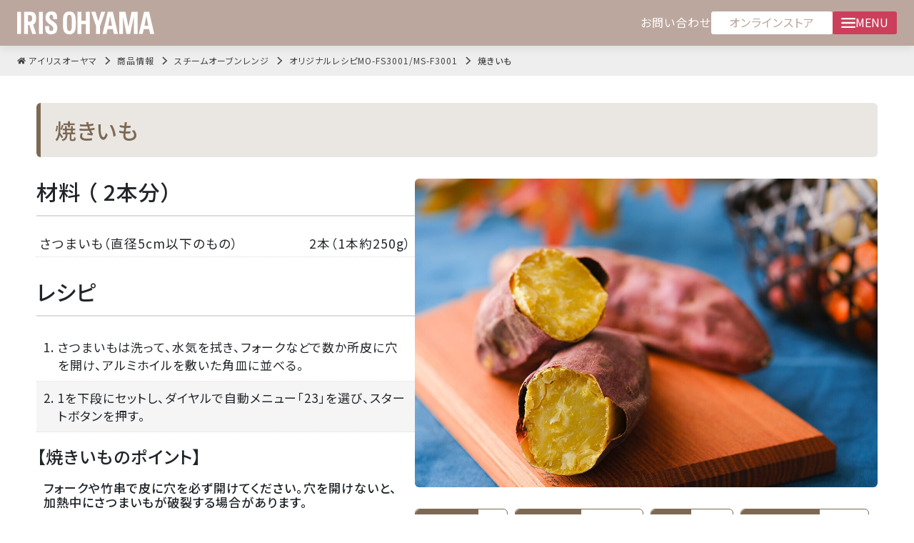

--- FILE ---
content_type: text/html; charset=UTF-8
request_url: https://www.irisohyama.co.jp/microwave-steam-oven/recipe/30l/detail/?c=1&s=3&r=66
body_size: 10837
content:

<!DOCTYPE html>
<html lang="ja">

<head>
    <meta charset="UTF-8">
  <meta http-equiv="X-UA-Compatible" content="IE=edge">
  <meta name="viewport" content="width=device-width, initial-scale=1.0">
  <title>焼きいも｜オリジナルレシピMO-FS3001/MS-F3001｜スチームオーブンレンジ｜アイリスオーヤマ</title>
  <meta name="description" content="スチームオーブンレンジMO-FS3001/MS-F3001でできる「焼きいも」のレシピをご紹介します。">
  <!-- Facebook OGP -->
  <meta property="og:title" content="焼きいも｜オリジナルレシピMO-FS3001/MS-F3001｜スチームオーブンレンジ｜アイリスオーヤマ">
  <meta property="og:type" content="website">
  <meta property="og:url" content="https://www.irisohyama.co.jp/microwave-steam-oven/recipe/30l/detail/?c=1&s=3&r=66">
  <meta property="og:image" content="https://www.irisohyama.co.jp/microwave-steam-oven/recipe/30l/detail/images/66.jpg">
  <meta property="og:site_name" content="焼きいも｜オリジナルレシピMO-FS3001/MS-F3001｜スチームオーブンレンジ｜アイリスオーヤマ">
  <meta property="og:description" content="スチームオーブンレンジMO-FS3001/MS-F3001でできる「焼きいも」のレシピをご紹介します。">
  <meta property="og:locale" content="ja_JP">
  <meta property="fb:app_id" content="1455991311308250">

  <!-- Twitter Card -->
  <meta name="twitter:card" content="summary_large_image">
  <meta name="twitter:site" content="@irisohyama_info">
  <meta name="twitter:title" content="焼きいも｜オリジナルレシピMO-FS3001/MS-F3001｜スチームオーブンレンジ｜アイリスオーヤマ">
  <meta name="twitter:description" content="スチームオーブンレンジMO-FS3001/MS-F3001でできる「焼きいも」のレシピをご紹介します。">
  <meta name="twitter:image" content="https://www.irisohyama.co.jp/microwave-steam-oven/recipe/30l/detail/images/66.jpg">
  <meta name="twitter:url" content="https://www.irisohyama.co.jp/microwave-steam-oven/recipe/30l/detail/?c=1&s=3&r=66">

  <link rel="shortcut icon" href="/common/images/irismark.ico">
  <link rel="canonical" href="https://www.irisohyama.co.jp/microwave-steam-oven/recipe/30l/detail/?c=1&s=3&r=66">
  <link rel="preconnect" href="https://fonts.gstatic.com" crossorigin>
<link href="https://fonts.googleapis.com/css2?family=Noto+Sans+JP:wght@100;300;400;500;700;900&display=swap" rel="preload" as="style" onload="this.rel='stylesheet'">


<link href="/microwave-steam-oven/recipe/30l/common/css/common.min.css" rel="stylesheet">
<link href="//use.fontawesome.com/releases/v5.8.2/css/all.css" rel="preload" as="style" onload="this.rel='stylesheet'">
<!-- <link href="/microwave-steam-oven/recipe/30l/common/css/common.min.css" rel="stylesheet"> -->
  <link rel="stylesheet" href="./css/style.min.css">
  <link rel="stylesheet" href="https://unpkg.com/swiper@8/swiper-bundle.min.css" />


<script type="text/javascript" src="https://www.irisohyama.co.jp/public/e99ef1405ec0e4ff5a6d614c3508ee22130011c78647" async ></script><script>(window.BOOMR_mq=window.BOOMR_mq||[]).push(["addVar",{"rua.upush":"false","rua.cpush":"true","rua.upre":"false","rua.cpre":"true","rua.uprl":"false","rua.cprl":"false","rua.cprf":"false","rua.trans":"SJ-71df33b2-f833-4be4-84cd-e5716ab7b26b","rua.cook":"false","rua.ims":"false","rua.ufprl":"false","rua.cfprl":"true","rua.isuxp":"false","rua.texp":"norulematch","rua.ceh":"false","rua.ueh":"false","rua.ieh.st":"0"}]);</script>
                              <script>!function(e){var n="https://s.go-mpulse.net/boomerang/";if("False"=="True")e.BOOMR_config=e.BOOMR_config||{},e.BOOMR_config.PageParams=e.BOOMR_config.PageParams||{},e.BOOMR_config.PageParams.pci=!0,n="https://s2.go-mpulse.net/boomerang/";if(window.BOOMR_API_key="25B3N-VDLA7-H8QR9-YNMYS-3NDGL",function(){function e(){if(!o){var e=document.createElement("script");e.id="boomr-scr-as",e.src=window.BOOMR.url,e.async=!0,i.parentNode.appendChild(e),o=!0}}function t(e){o=!0;var n,t,a,r,d=document,O=window;if(window.BOOMR.snippetMethod=e?"if":"i",t=function(e,n){var t=d.createElement("script");t.id=n||"boomr-if-as",t.src=window.BOOMR.url,BOOMR_lstart=(new Date).getTime(),e=e||d.body,e.appendChild(t)},!window.addEventListener&&window.attachEvent&&navigator.userAgent.match(/MSIE [67]\./))return window.BOOMR.snippetMethod="s",void t(i.parentNode,"boomr-async");a=document.createElement("IFRAME"),a.src="about:blank",a.title="",a.role="presentation",a.loading="eager",r=(a.frameElement||a).style,r.width=0,r.height=0,r.border=0,r.display="none",i.parentNode.appendChild(a);try{O=a.contentWindow,d=O.document.open()}catch(_){n=document.domain,a.src="javascript:var d=document.open();d.domain='"+n+"';void(0);",O=a.contentWindow,d=O.document.open()}if(n)d._boomrl=function(){this.domain=n,t()},d.write("<bo"+"dy onload='document._boomrl();'>");else if(O._boomrl=function(){t()},O.addEventListener)O.addEventListener("load",O._boomrl,!1);else if(O.attachEvent)O.attachEvent("onload",O._boomrl);d.close()}function a(e){window.BOOMR_onload=e&&e.timeStamp||(new Date).getTime()}if(!window.BOOMR||!window.BOOMR.version&&!window.BOOMR.snippetExecuted){window.BOOMR=window.BOOMR||{},window.BOOMR.snippetStart=(new Date).getTime(),window.BOOMR.snippetExecuted=!0,window.BOOMR.snippetVersion=12,window.BOOMR.url=n+"25B3N-VDLA7-H8QR9-YNMYS-3NDGL";var i=document.currentScript||document.getElementsByTagName("script")[0],o=!1,r=document.createElement("link");if(r.relList&&"function"==typeof r.relList.supports&&r.relList.supports("preload")&&"as"in r)window.BOOMR.snippetMethod="p",r.href=window.BOOMR.url,r.rel="preload",r.as="script",r.addEventListener("load",e),r.addEventListener("error",function(){t(!0)}),setTimeout(function(){if(!o)t(!0)},3e3),BOOMR_lstart=(new Date).getTime(),i.parentNode.appendChild(r);else t(!1);if(window.addEventListener)window.addEventListener("load",a,!1);else if(window.attachEvent)window.attachEvent("onload",a)}}(),"".length>0)if(e&&"performance"in e&&e.performance&&"function"==typeof e.performance.setResourceTimingBufferSize)e.performance.setResourceTimingBufferSize();!function(){if(BOOMR=e.BOOMR||{},BOOMR.plugins=BOOMR.plugins||{},!BOOMR.plugins.AK){var n="true"=="true"?1:0,t="",a="aoalg6ixzcoa22l6nhoq-f-922d91b32-clientnsv4-s.akamaihd.net",i="false"=="true"?2:1,o={"ak.v":"39","ak.cp":"1444267","ak.ai":parseInt("891650",10),"ak.ol":"0","ak.cr":9,"ak.ipv":4,"ak.proto":"h2","ak.rid":"3450332e","ak.r":44387,"ak.a2":n,"ak.m":"dsca","ak.n":"essl","ak.bpcip":"3.128.179.0","ak.cport":44092,"ak.gh":"23.192.164.20","ak.quicv":"","ak.tlsv":"tls1.3","ak.0rtt":"","ak.0rtt.ed":"","ak.csrc":"-","ak.acc":"","ak.t":"1769892317","ak.ak":"hOBiQwZUYzCg5VSAfCLimQ==J9v3RdBqPeD05gglFjD0PQSYG9HCXiYqtqeFdKJgMFX0rnhpjC/EAQomBdqNZy8/[base64]/w5Jg/KnzBXVJOLff86LYIL2GajwTROHnDMjgdJtW6NN3BBruCWr2kS7arDVH0eU3I3gtrC7+0FMSRkQZxg+fENpgFts3xn7JTG+VEM7tHMnk1f7Ci4quZBYmwXtuBa1A4AeMVXsYExunBOVMfye4r+7eUib0A=","ak.pv":"28","ak.dpoabenc":"","ak.tf":i};if(""!==t)o["ak.ruds"]=t;var r={i:!1,av:function(n){var t="http.initiator";if(n&&(!n[t]||"spa_hard"===n[t]))o["ak.feo"]=void 0!==e.aFeoApplied?1:0,BOOMR.addVar(o)},rv:function(){var e=["ak.bpcip","ak.cport","ak.cr","ak.csrc","ak.gh","ak.ipv","ak.m","ak.n","ak.ol","ak.proto","ak.quicv","ak.tlsv","ak.0rtt","ak.0rtt.ed","ak.r","ak.acc","ak.t","ak.tf"];BOOMR.removeVar(e)}};BOOMR.plugins.AK={akVars:o,akDNSPreFetchDomain:a,init:function(){if(!r.i){var e=BOOMR.subscribe;e("before_beacon",r.av,null,null),e("onbeacon",r.rv,null,null),r.i=!0}return this},is_complete:function(){return!0}}}}()}(window);</script></head>

<body>

  <header class="l-header">
  <div class="l-header__inner">
    <a class="l-header__logo" href="/">
      <svg class="l-header-logo__image" xmlns="http://www.w3.org/2000/svg" id="iris_logo" title="IRISOHYAMA" data-name="iris_logo" viewBox="0 0 913.62 149.91">
        <path class="cls-1" d="M224.1,149.81c-30.49,0-37.42-19.75-36.93-43.13,0-1.37-.08-2.7,0-10.5h26.09c0,7.84,0,9.17,0,10.5.22,12,1.88,21.47,14.8,21.47,8.75,0,13.09-6.62,13.09-16.47,0-26.1-52.37-27.69-52.37-70.88,0-22.72,9.3-40.8,41-40.8C254,0,266.47,12.14,266,39.78c0,1.23.06,2.51,0,10.29H240.58c0-7.78.06-9,0-10.29-.41-9.45-2.74-18-12-18-8.43,0-13.42,5.39-13.42,15.45,0,27.5,52.33,25.1,52.33,70.7C267.47,145.43,243.89,149.81,224.1,149.81Z" />
        <path class="cls-1" d="M305.15,75.14c0-38.3,0-74.8,42.86-74.8s42.88,36.5,42.88,74.8c0,37.9,0,74.77-42.88,74.77S305.15,113,305.15,75.14Zm59.41,0C364.56,38.05,362.67,22,348,22s-16.5,16.06-16.5,53.15,1.9,53.14,16.5,53.14S364.56,112.21,364.56,75.14Z" />
        <path class="cls-1" d="M457.88,60.69v-58h26V147.5h-26V82.94H428.07V147.5h-26V2.71h26v58Z" />
        <path class="cls-1" d="M526.36,97.38,493.83,2.71h28.4l18.61,61.21L560.6,2.71h26.54L552.36,97.38V147.5h-26Z" />
        <path class="cls-1" d="M569.46,147.5,603.89,2.71h34.27L671.88,147.5H644.53l-6.91-32.07H602.19l-7.08,32.07ZM619.54,30.6h-.35L607.3,93.17h24.82Z" />
        <path class="cls-1" d="M680.15,147.5V2.71H722l19.49,98.49h.33L762.45,2.71h40.48V147.5H777.61V35.83h-.35L753.33,147.5H728.52L705.82,35.83h-.38V147.5Z" />
        <path class="cls-1" d="M811.19,147.5,845.65,2.71h34.22L913.62,147.5H886.25l-6.88-32.07H843.9l-7.08,32.07ZM861.3,30.6h-.36L849.07,93.17h24.8Z" />
        <path class="cls-1" d="M0,147.5V2.71H26V147.5Z" />
        <path class="cls-1" d="M145.32,147.5V2.71h26V147.5Z" />
        <path class="cls-1" d="M46.73,2.71H93.57c23.77,0,33.07,16.89,33.07,43.35,0,16.44-4.14,42.51-34.63,42.51H72.72V147.5h-26Zm26,63.6H87.19c7.75,0,13.1-9.85,13.1-19.44C100.29,35,97.53,25,85.81,25H72.72Z" />
        <polygon class="cls-1" points="103.98 78.47 126.78 147.5 100.75 147.5 77.99 78.47 103.98 78.47" />
      </svg>
    </a>
    <nav class="l-header__nav">
      <a class="l-header-nav__link " href="/support/">
        お問い合わせ
      </a>
      <a class="l-header-nav__link --shop" href="https://www.irisplaza.co.jp/index.php?KB=SHOSAI&SID=H518149" target="_blank">
        オンラインストア
      </a>
      <button type="button" class="l-header__toggler --open" data-bs-toggle="offcanvas" data-bs-target="#l-hader-offcanvas" aria-controls="l-hader-offcanvas">
        <svg class="l-header-toggler__image --open" xmlns="http://www.w3.org/2000/svg" width="47.997" height="34.679" viewBox="0 0 47.997 34.679">
          <g transform="translate(-118.4 -333.597)">
            <path d="M166.4,1271.807h0a2.909,2.909,0,0,1-2.91,2.91H121.31a2.909,2.909,0,0,1-2.91-2.91h0a2.909,2.909,0,0,1,2.91-2.91h42.174A2.9,2.9,0,0,1,166.4,1271.807Z" transform="translate(0 -906.44)" />
            <path d="M166.687,804.206h0a2.909,2.909,0,0,1-2.91,2.91H121.61a2.909,2.909,0,0,1-2.91-2.91h0a2.909,2.909,0,0,1,2.91-2.91h42.168A2.9,2.9,0,0,1,166.687,804.206Z" transform="translate(-0.291 -453.267)" />
            <path d="M166.4,336.507h0a2.909,2.909,0,0,1-2.91,2.91H121.31a2.909,2.909,0,0,1-2.91-2.91h0a2.909,2.909,0,0,1,2.91-2.91h42.174A2.9,2.9,0,0,1,166.4,336.507Z" transform="translate(0 0)" />
          </g>
        </svg>
        <span class="l-header-toggler__text">MENU</span>
      </button>
    </nav>
  </div>

  <aside class="l-header__offcanvas offcanvas offcanvas-end " data-bs-backdrop="true" tabindex="-1" id="l-hader-offcanvas" aria-labelledby="l-hader-offcanvas-label">
    <div class="l-header-offcanvas__header">
      <button class="l-header__toggler --close" type="button" data-bs-dismiss="offcanvas" aria-label="Close">
        <svg class="l-header-toggler__image --close" xmlns=" http://www.w3.org/2000/svg" width="38.054" height="38.054" viewBox="0 0 38.054 38.054">
          <g transform="translate(-123.712 -331.609)">
            <path d="M166.4,1271.807h0a2.909,2.909,0,0,1-2.91,2.91H121.31a2.909,2.909,0,0,1-2.91-2.91h0a2.909,2.909,0,0,1,2.91-2.91h42.174A2.9,2.9,0,0,1,166.4,1271.807Z" transform="translate(-857.255 -447.976) rotate(-45)" />
            <path d="M166.4,336.507h0a2.909,2.909,0,0,1-2.91,2.91H121.31a2.909,2.909,0,0,1-2.91-2.91h0a2.909,2.909,0,0,1,2.91-2.91h42.174A2.9,2.9,0,0,1,166.4,336.507Z" transform="translate(279.995 11.999) rotate(45)" />
          </g>
        </svg>
        <span class="l-header-toggler__text">閉じる</span>
      </button>
    </div>
    <div class="offcanvas-body l-header-offcanvas__body">
      <nav class="l-header-offcanvas__nav">
        <ul class="list-group list-group-flush  l-header-offcanvas-nav__list">
                      <li class="list-group-item l-header-offcanvas-nav__item">
              <a class="l-header-offcanvas__link" href="/products/electrical-appliances/cooking-appliances/microwave-microwave-oven/steam-oven/">
                スチームオーブンレンジ              </a>
            </li>
                      <li class="list-group-item l-header-offcanvas-nav__item">
              <a class="l-header-offcanvas__link" href="/microwave-steam-oven/recipe/30l/">
                オリジナルレシピ              </a>
            </li>
          
                      
              <li class="list-group-item l-header-offcanvas-nav__item">
                　<span class="fw-bold">
                  焼きもの                                      / 肉                                  </span>
              </li>
                                                <li class="list-group-item l-header-offcanvas-nav__item">
                    <a class="l-header-offcanvas__link ps-3" href="/microwave-steam-oven/recipe/30l/detail?c=1&s=1&r=109">
                      　鶏の照り焼き                    </a>
                  </li>
                                                                <li class="list-group-item l-header-offcanvas-nav__item">
                    <a class="l-header-offcanvas__link ps-3" href="/microwave-steam-oven/recipe/30l/detail?c=1&s=1&r=48">
                      　ハンバーグ                    </a>
                  </li>
                                                                <li class="list-group-item l-header-offcanvas-nav__item">
                    <a class="l-header-offcanvas__link ps-3" href="/microwave-steam-oven/recipe/30l/detail?c=1&s=1&r=49">
                      　めかぶとツナのおからハンバーグ                    </a>
                  </li>
                                                                <li class="list-group-item l-header-offcanvas-nav__item">
                    <a class="l-header-offcanvas__link ps-3" href="/microwave-steam-oven/recipe/30l/detail?c=1&s=1&r=88">
                      　焼き豚                    </a>
                  </li>
                                                                <li class="list-group-item l-header-offcanvas-nav__item">
                    <a class="l-header-offcanvas__link ps-3" href="/microwave-steam-oven/recipe/30l/detail?c=1&s=1&r=89">
                      　鶏もものローストチキン                    </a>
                  </li>
                                                                <li class="list-group-item l-header-offcanvas-nav__item">
                    <a class="l-header-offcanvas__link ps-3" href="/microwave-steam-oven/recipe/30l/detail?c=1&s=1&r=104">
                      　包み焼きハンバーグ                    </a>
                  </li>
                              
            
              <li class="list-group-item l-header-offcanvas-nav__item">
                　<span class="fw-bold">
                  焼きもの                                      / 魚                                  </span>
              </li>
                                                <li class="list-group-item l-header-offcanvas-nav__item">
                    <a class="l-header-offcanvas__link ps-3" href="/microwave-steam-oven/recipe/30l/detail?c=1&s=2&r=38">
                      　焼きざけ                    </a>
                  </li>
                                                                <li class="list-group-item l-header-offcanvas-nav__item">
                    <a class="l-header-offcanvas__link ps-3" href="/microwave-steam-oven/recipe/30l/detail?c=1&s=2&r=39">
                      　焼きさば                    </a>
                  </li>
                              
            
              <li class="list-group-item l-header-offcanvas-nav__item">
                　<span class="fw-bold">
                  焼きもの                                      / 野菜                                  </span>
              </li>
                                                <li class="list-group-item l-header-offcanvas-nav__item">
                    <a class="l-header-offcanvas__link ps-3" href="/microwave-steam-oven/recipe/30l/detail?c=1&s=3&r=66">
                      　焼きいも                    </a>
                  </li>
                                                                <li class="list-group-item l-header-offcanvas-nav__item">
                    <a class="l-header-offcanvas__link ps-3" href="/microwave-steam-oven/recipe/30l/detail?c=1&s=3&r=67">
                      　ベイクドポテト                    </a>
                  </li>
                                                                <li class="list-group-item l-header-offcanvas-nav__item">
                    <a class="l-header-offcanvas__link ps-3" href="/microwave-steam-oven/recipe/30l/detail?c=1&s=3&r=90">
                      　焼き野菜                    </a>
                  </li>
                                                                <li class="list-group-item l-header-offcanvas-nav__item">
                    <a class="l-header-offcanvas__link ps-3" href="/microwave-steam-oven/recipe/30l/detail?c=1&s=3&r=91">
                      　野菜のマリネ                    </a>
                  </li>
                                                                <li class="list-group-item l-header-offcanvas-nav__item">
                    <a class="l-header-offcanvas__link ps-3" href="/microwave-steam-oven/recipe/30l/detail?c=1&s=3&r=97">
                      　ロールキャベツ                    </a>
                  </li>
                              
                                  
              <li class="list-group-item l-header-offcanvas-nav__item">
                　<span class="fw-bold">
                  ノンフライ                                  </span>
              </li>
                                                <li class="list-group-item l-header-offcanvas-nav__item">
                    <a class="l-header-offcanvas__link ps-3" href="/microwave-steam-oven/recipe/30l/detail?c=2&s=1&r=44">
                      　えびフライ                    </a>
                  </li>
                                                                <li class="list-group-item l-header-offcanvas-nav__item">
                    <a class="l-header-offcanvas__link ps-3" href="/microwave-steam-oven/recipe/30l/detail?c=2&s=1&r=45">
                      　いわしフライ                    </a>
                  </li>
                                                                <li class="list-group-item l-header-offcanvas-nav__item">
                    <a class="l-header-offcanvas__link ps-3" href="/microwave-steam-oven/recipe/30l/detail?c=2&s=1&r=46">
                      　あじフライ                    </a>
                  </li>
                                                                <li class="list-group-item l-header-offcanvas-nav__item">
                    <a class="l-header-offcanvas__link ps-3" href="/microwave-steam-oven/recipe/30l/detail?c=2&s=1&r=47">
                      　から揚げ                    </a>
                  </li>
                                                                <li class="list-group-item l-header-offcanvas-nav__item">
                    <a class="l-header-offcanvas__link ps-3" href="/microwave-steam-oven/recipe/30l/detail?c=2&s=1&r=50">
                      　一口とんかつ                    </a>
                  </li>
                                                                <li class="list-group-item l-header-offcanvas-nav__item">
                    <a class="l-header-offcanvas__link ps-3" href="/microwave-steam-oven/recipe/30l/detail?c=2&s=1&r=51">
                      　チキンかつ                    </a>
                  </li>
                                                                <li class="list-group-item l-header-offcanvas-nav__item">
                    <a class="l-header-offcanvas__link ps-3" href="/microwave-steam-oven/recipe/30l/detail?c=2&s=1&r=52">
                      　えびの天ぷら                    </a>
                  </li>
                                                                <li class="list-group-item l-header-offcanvas-nav__item">
                    <a class="l-header-offcanvas__link ps-3" href="/microwave-steam-oven/recipe/30l/detail?c=2&s=1&r=53">
                      　さつまいもの天ぷら                    </a>
                  </li>
                                                                <li class="list-group-item l-header-offcanvas-nav__item">
                    <a class="l-header-offcanvas__link ps-3" href="/microwave-steam-oven/recipe/30l/detail?c=2&s=1&r=54">
                      　簡単スコップコロッケ                    </a>
                  </li>
                                                                <li class="list-group-item l-header-offcanvas-nav__item">
                    <a class="l-header-offcanvas__link ps-3" href="/microwave-steam-oven/recipe/30l/detail?c=2&s=1&r=106">
                      　かき揚げ                    </a>
                  </li>
                              
                                  
              <li class="list-group-item l-header-offcanvas-nav__item">
                　<span class="fw-bold">
                  惣菜                                  </span>
              </li>
                                                <li class="list-group-item l-header-offcanvas-nav__item">
                    <a class="l-header-offcanvas__link ps-3" href="/microwave-steam-oven/recipe/30l/detail?c=3&s=1&r=1">
                      　エビマヨ                    </a>
                  </li>
                                                                <li class="list-group-item l-header-offcanvas-nav__item">
                    <a class="l-header-offcanvas__link ps-3" href="/microwave-steam-oven/recipe/30l/detail?c=3&s=1&r=3">
                      　マグロの胡麻カツ                    </a>
                  </li>
                                                                <li class="list-group-item l-header-offcanvas-nav__item">
                    <a class="l-header-offcanvas__link ps-3" href="/microwave-steam-oven/recipe/30l/detail?c=3&s=1&r=7">
                      　ピーマンとベーコンの中華和え                    </a>
                  </li>
                                                                <li class="list-group-item l-header-offcanvas-nav__item">
                    <a class="l-header-offcanvas__link ps-3" href="/microwave-steam-oven/recipe/30l/detail?c=3&s=1&r=19">
                      　しょうゆ鶏                    </a>
                  </li>
                                                                <li class="list-group-item l-header-offcanvas-nav__item">
                    <a class="l-header-offcanvas__link ps-3" href="/microwave-steam-oven/recipe/30l/detail?c=3&s=1&r=24">
                      　さっぱりおひたし                    </a>
                  </li>
                                                                <li class="list-group-item l-header-offcanvas-nav__item">
                    <a class="l-header-offcanvas__link ps-3" href="/microwave-steam-oven/recipe/30l/detail?c=3&s=1&r=99">
                      　ほうれん草とかに風味かまぼこの白あえ                    </a>
                  </li>
                                                                <li class="list-group-item l-header-offcanvas-nav__item">
                    <a class="l-header-offcanvas__link ps-3" href="/microwave-steam-oven/recipe/30l/detail?c=3&s=1&r=101">
                      　簡単ハンバーグ                    </a>
                  </li>
                                                                <li class="list-group-item l-header-offcanvas-nav__item">
                    <a class="l-header-offcanvas__link ps-3" href="/microwave-steam-oven/recipe/30l/detail?c=3&s=1&r=102">
                      　高野豆腐のキッシュ                    </a>
                  </li>
                                                                <li class="list-group-item l-header-offcanvas-nav__item">
                    <a class="l-header-offcanvas__link ps-3" href="/microwave-steam-oven/recipe/30l/detail?c=3&s=1&r=105">
                      　豆腐チーズオムレツ                    </a>
                  </li>
                              
                                  
              <li class="list-group-item l-header-offcanvas-nav__item">
                　<span class="fw-bold">
                  パン・ピザ                                  </span>
              </li>
                                                <li class="list-group-item l-header-offcanvas-nav__item">
                    <a class="l-header-offcanvas__link ps-3" href="/microwave-steam-oven/recipe/30l/detail?c=4&s=1&r=34">
                      　マルゲリータ                    </a>
                  </li>
                                                                <li class="list-group-item l-header-offcanvas-nav__item">
                    <a class="l-header-offcanvas__link ps-3" href="/microwave-steam-oven/recipe/30l/detail?c=4&s=1&r=35">
                      　照り焼きチキンピザ                    </a>
                  </li>
                                                                <li class="list-group-item l-header-offcanvas-nav__item">
                    <a class="l-header-offcanvas__link ps-3" href="/microwave-steam-oven/recipe/30l/detail?c=4&s=1&r=36">
                      　ツナコーンピザ                    </a>
                  </li>
                                                                <li class="list-group-item l-header-offcanvas-nav__item">
                    <a class="l-header-offcanvas__link ps-3" href="/microwave-steam-oven/recipe/30l/detail?c=4&s=1&r=37">
                      　ゴルゴンゾーラとはちみつのピザ                    </a>
                  </li>
                                                                <li class="list-group-item l-header-offcanvas-nav__item">
                    <a class="l-header-offcanvas__link ps-3" href="/microwave-steam-oven/recipe/30l/detail?c=4&s=1&r=55">
                      　ミルクパン                    </a>
                  </li>
                                                                <li class="list-group-item l-header-offcanvas-nav__item">
                    <a class="l-header-offcanvas__link ps-3" href="/microwave-steam-oven/recipe/30l/detail?c=4&s=1&r=56">
                      　ソーセージパン                    </a>
                  </li>
                                                                <li class="list-group-item l-header-offcanvas-nav__item">
                    <a class="l-header-offcanvas__link ps-3" href="/microwave-steam-oven/recipe/30l/detail?c=4&s=1&r=57">
                      　ハムチーズパン                    </a>
                  </li>
                                                                <li class="list-group-item l-header-offcanvas-nav__item">
                    <a class="l-header-offcanvas__link ps-3" href="/microwave-steam-oven/recipe/30l/detail?c=4&s=1&r=58">
                      　抹茶あんぱん                    </a>
                  </li>
                                                                <li class="list-group-item l-header-offcanvas-nav__item">
                    <a class="l-header-offcanvas__link ps-3" href="/microwave-steam-oven/recipe/30l/detail?c=4&s=1&r=59">
                      　ヘルシーパン                    </a>
                  </li>
                                                                <li class="list-group-item l-header-offcanvas-nav__item">
                    <a class="l-header-offcanvas__link ps-3" href="/microwave-steam-oven/recipe/30l/detail?c=4&s=1&r=95">
                      　豆腐ベーグル                    </a>
                  </li>
                              
                                  
              <li class="list-group-item l-header-offcanvas-nav__item">
                　<span class="fw-bold">
                  グラタン                                  </span>
              </li>
                                                <li class="list-group-item l-header-offcanvas-nav__item">
                    <a class="l-header-offcanvas__link ps-3" href="/microwave-steam-oven/recipe/30l/detail?c=5&s=1&r=40">
                      　グラタン                    </a>
                  </li>
                                                                <li class="list-group-item l-header-offcanvas-nav__item">
                    <a class="l-header-offcanvas__link ps-3" href="/microwave-steam-oven/recipe/30l/detail?c=5&s=1&r=41">
                      　ホワイトソース                    </a>
                  </li>
                                                                <li class="list-group-item l-header-offcanvas-nav__item">
                    <a class="l-header-offcanvas__link ps-3" href="/microwave-steam-oven/recipe/30l/detail?c=5&s=1&r=42">
                      　豆腐グラタン                    </a>
                  </li>
                                                                <li class="list-group-item l-header-offcanvas-nav__item">
                    <a class="l-header-offcanvas__link ps-3" href="/microwave-steam-oven/recipe/30l/detail?c=5&s=1&r=43">
                      　なすのミートドリア                    </a>
                  </li>
                              
                                  
              <li class="list-group-item l-header-offcanvas-nav__item">
                　<span class="fw-bold">
                  煮物                                  </span>
              </li>
                                                <li class="list-group-item l-header-offcanvas-nav__item">
                    <a class="l-header-offcanvas__link ps-3" href="/microwave-steam-oven/recipe/30l/detail?c=6&s=1&r=8">
                      　ぶりの角煮                    </a>
                  </li>
                                                                <li class="list-group-item l-header-offcanvas-nav__item">
                    <a class="l-header-offcanvas__link ps-3" href="/microwave-steam-oven/recipe/30l/detail?c=6&s=1&r=18">
                      　肉豆腐                    </a>
                  </li>
                                                                <li class="list-group-item l-header-offcanvas-nav__item">
                    <a class="l-header-offcanvas__link ps-3" href="/microwave-steam-oven/recipe/30l/detail?c=6&s=1&r=29">
                      　肉じゃが                    </a>
                  </li>
                                                                <li class="list-group-item l-header-offcanvas-nav__item">
                    <a class="l-header-offcanvas__link ps-3" href="/microwave-steam-oven/recipe/30l/detail?c=6&s=1&r=30">
                      　かぼちゃの煮物                    </a>
                  </li>
                                                                <li class="list-group-item l-header-offcanvas-nav__item">
                    <a class="l-header-offcanvas__link ps-3" href="/microwave-steam-oven/recipe/30l/detail?c=6&s=1&r=31">
                      　なすのそぼろ煮                    </a>
                  </li>
                                                                <li class="list-group-item l-header-offcanvas-nav__item">
                    <a class="l-header-offcanvas__link ps-3" href="/microwave-steam-oven/recipe/30l/detail?c=6&s=1&r=32">
                      　ひじきの煮物                    </a>
                  </li>
                                                                <li class="list-group-item l-header-offcanvas-nav__item">
                    <a class="l-header-offcanvas__link ps-3" href="/microwave-steam-oven/recipe/30l/detail?c=6&s=1&r=33">
                      　きんぴらごぼう                    </a>
                  </li>
                                                                <li class="list-group-item l-header-offcanvas-nav__item">
                    <a class="l-header-offcanvas__link ps-3" href="/microwave-steam-oven/recipe/30l/detail?c=6&s=1&r=83">
                      　無水カレー                    </a>
                  </li>
                                                                <li class="list-group-item l-header-offcanvas-nav__item">
                    <a class="l-header-offcanvas__link ps-3" href="/microwave-steam-oven/recipe/30l/detail?c=6&s=1&r=84">
                      　さばとトマトのカレー                    </a>
                  </li>
                              
                                  
              <li class="list-group-item l-header-offcanvas-nav__item">
                　<span class="fw-bold">
                  ご飯・餅・麺                                  </span>
              </li>
                                                <li class="list-group-item l-header-offcanvas-nav__item">
                    <a class="l-header-offcanvas__link ps-3" href="/microwave-steam-oven/recipe/30l/detail?c=7&s=1&r=5">
                      　もちピザ                    </a>
                  </li>
                                                                <li class="list-group-item l-header-offcanvas-nav__item">
                    <a class="l-header-offcanvas__link ps-3" href="/microwave-steam-oven/recipe/30l/detail?c=7&s=1&r=9">
                      　おいなりさん                    </a>
                  </li>
                                                                <li class="list-group-item l-header-offcanvas-nav__item">
                    <a class="l-header-offcanvas__link ps-3" href="/microwave-steam-oven/recipe/30l/detail?c=7&s=1&r=10">
                      　参鶏湯風スープ                    </a>
                  </li>
                                                                <li class="list-group-item l-header-offcanvas-nav__item">
                    <a class="l-header-offcanvas__link ps-3" href="/microwave-steam-oven/recipe/30l/detail?c=7&s=1&r=11">
                      　簡単トッポギ                    </a>
                  </li>
                                                                <li class="list-group-item l-header-offcanvas-nav__item">
                    <a class="l-header-offcanvas__link ps-3" href="/microwave-steam-oven/recipe/30l/detail?c=7&s=1&r=12">
                      　簡単中華おこわ                    </a>
                  </li>
                                                                <li class="list-group-item l-header-offcanvas-nav__item">
                    <a class="l-header-offcanvas__link ps-3" href="/microwave-steam-oven/recipe/30l/detail?c=7&s=1&r=13">
                      　簡単チャーハン                    </a>
                  </li>
                                                                <li class="list-group-item l-header-offcanvas-nav__item">
                    <a class="l-header-offcanvas__link ps-3" href="/microwave-steam-oven/recipe/30l/detail?c=7&s=1&r=14">
                      　牛乳とチーズのリゾット                    </a>
                  </li>
                                                                <li class="list-group-item l-header-offcanvas-nav__item">
                    <a class="l-header-offcanvas__link ps-3" href="/microwave-steam-oven/recipe/30l/detail?c=7&s=1&r=21">
                      　簡単やきそば                    </a>
                  </li>
                                                                <li class="list-group-item l-header-offcanvas-nav__item">
                    <a class="l-header-offcanvas__link ps-3" href="/microwave-steam-oven/recipe/30l/detail?c=7&s=1&r=25">
                      　ミートソースパスタ                    </a>
                  </li>
                                                                <li class="list-group-item l-header-offcanvas-nav__item">
                    <a class="l-header-offcanvas__link ps-3" href="/microwave-steam-oven/recipe/30l/detail?c=7&s=1&r=26">
                      　ペペロンチーノ                    </a>
                  </li>
                                                                <li class="list-group-item l-header-offcanvas-nav__item">
                    <a class="l-header-offcanvas__link ps-3" href="/microwave-steam-oven/recipe/30l/detail?c=7&s=1&r=27">
                      　サーモンとアスパラガスのクリームパスタ                    </a>
                  </li>
                                                                <li class="list-group-item l-header-offcanvas-nav__item">
                    <a class="l-header-offcanvas__link ps-3" href="/microwave-steam-oven/recipe/30l/detail?c=7&s=1&r=28">
                      　カルボナーラ                    </a>
                  </li>
                                                                <li class="list-group-item l-header-offcanvas-nav__item">
                    <a class="l-header-offcanvas__link ps-3" href="/microwave-steam-oven/recipe/30l/detail?c=7&s=1&r=96">
                      　パエリア                    </a>
                  </li>
                              
                                  
              <li class="list-group-item l-header-offcanvas-nav__item">
                　<span class="fw-bold">
                  スープ・汁物                                  </span>
              </li>
                                                <li class="list-group-item l-header-offcanvas-nav__item">
                    <a class="l-header-offcanvas__link ps-3" href="/microwave-steam-oven/recipe/30l/detail?c=8&s=1&r=98">
                      　ビーフシチュー                    </a>
                  </li>
                                                                <li class="list-group-item l-header-offcanvas-nav__item">
                    <a class="l-header-offcanvas__link ps-3" href="/microwave-steam-oven/recipe/30l/detail?c=8&s=1&r=20">
                      　もやしと豆腐の担々風ごま味噌スープ                    </a>
                  </li>
                                                                <li class="list-group-item l-header-offcanvas-nav__item">
                    <a class="l-header-offcanvas__link ps-3" href="/microwave-steam-oven/recipe/30l/detail?c=8&s=1&r=81">
                      　野菜スープ                    </a>
                  </li>
                                                                <li class="list-group-item l-header-offcanvas-nav__item">
                    <a class="l-header-offcanvas__link ps-3" href="/microwave-steam-oven/recipe/30l/detail?c=8&s=1&r=82">
                      　とん汁                    </a>
                  </li>
                                                                <li class="list-group-item l-header-offcanvas-nav__item">
                    <a class="l-header-offcanvas__link ps-3" href="/microwave-steam-oven/recipe/30l/detail?c=8&s=1&r=103">
                      　しらたき冷麵                    </a>
                  </li>
                              
                                  
              <li class="list-group-item l-header-offcanvas-nav__item">
                　<span class="fw-bold">
                  蒸しもの                                  </span>
              </li>
                                                <li class="list-group-item l-header-offcanvas-nav__item">
                    <a class="l-header-offcanvas__link ps-3" href="/microwave-steam-oven/recipe/30l/detail?c=9&s=1&r=68">
                      　茶わん蒸し                    </a>
                  </li>
                                                                <li class="list-group-item l-header-offcanvas-nav__item">
                    <a class="l-header-offcanvas__link ps-3" href="/microwave-steam-oven/recipe/30l/detail?c=9&s=1&r=69">
                      　洋風茶わん蒸し                    </a>
                  </li>
                                                                <li class="list-group-item l-header-offcanvas-nav__item">
                    <a class="l-header-offcanvas__link ps-3" href="/microwave-steam-oven/recipe/30l/detail?c=9&s=1&r=70">
                      　中華風茶わん蒸し                    </a>
                  </li>
                                                                <li class="list-group-item l-header-offcanvas-nav__item">
                    <a class="l-header-offcanvas__link ps-3" href="/microwave-steam-oven/recipe/30l/detail?c=9&s=1&r=80">
                      　鶏ハム                    </a>
                  </li>
                              
                                  
              <li class="list-group-item l-header-offcanvas-nav__item">
                　<span class="fw-bold">
                  点心                                  </span>
              </li>
                                                <li class="list-group-item l-header-offcanvas-nav__item">
                    <a class="l-header-offcanvas__link ps-3" href="/microwave-steam-oven/recipe/30l/detail?c=10&s=1&r=4">
                      　マグカップ肉まん                    </a>
                  </li>
                                                                <li class="list-group-item l-header-offcanvas-nav__item">
                    <a class="l-header-offcanvas__link ps-3" href="/microwave-steam-oven/recipe/30l/detail?c=10&s=1&r=85">
                      　春巻き                    </a>
                  </li>
                                                                <li class="list-group-item l-header-offcanvas-nav__item">
                    <a class="l-header-offcanvas__link ps-3" href="/microwave-steam-oven/recipe/30l/detail?c=10&s=1&r=86">
                      　餃子                    </a>
                  </li>
                                                                <li class="list-group-item l-header-offcanvas-nav__item">
                    <a class="l-header-offcanvas__link ps-3" href="/microwave-steam-oven/recipe/30l/detail?c=10&s=1&r=87">
                      　大根餃子                    </a>
                  </li>
                                                                <li class="list-group-item l-header-offcanvas-nav__item">
                    <a class="l-header-offcanvas__link ps-3" href="/microwave-steam-oven/recipe/30l/detail?c=10&s=1&r=92">
                      　中華まん                    </a>
                  </li>
                              
                                  
              <li class="list-group-item l-header-offcanvas-nav__item">
                　<span class="fw-bold">
                  サラダ                                  </span>
              </li>
                                                <li class="list-group-item l-header-offcanvas-nav__item">
                    <a class="l-header-offcanvas__link ps-3" href="/microwave-steam-oven/recipe/30l/detail?c=11&s=1&r=2">
                      　キャベツとツナのサラダ                    </a>
                  </li>
                                                                <li class="list-group-item l-header-offcanvas-nav__item">
                    <a class="l-header-offcanvas__link ps-3" href="/microwave-steam-oven/recipe/30l/detail?c=11&s=1&r=22">
                      　もやしの豚しゃぶサラダ                    </a>
                  </li>
                                                                <li class="list-group-item l-header-offcanvas-nav__item">
                    <a class="l-header-offcanvas__link ps-3" href="/microwave-steam-oven/recipe/30l/detail?c=11&s=1&r=23">
                      　もやしと春雨の中華サラダ                    </a>
                  </li>
                              
                                  
              <li class="list-group-item l-header-offcanvas-nav__item">
                　<span class="fw-bold">
                  スイーツ                                  </span>
              </li>
                                                <li class="list-group-item l-header-offcanvas-nav__item">
                    <a class="l-header-offcanvas__link ps-3" href="/microwave-steam-oven/recipe/30l/detail?c=12&s=1&r=6">
                      　うめ大福                    </a>
                  </li>
                                                                <li class="list-group-item l-header-offcanvas-nav__item">
                    <a class="l-header-offcanvas__link ps-3" href="/microwave-steam-oven/recipe/30l/detail?c=12&s=1&r=15">
                      　蒸しパン                    </a>
                  </li>
                                                                <li class="list-group-item l-header-offcanvas-nav__item">
                    <a class="l-header-offcanvas__link ps-3" href="/microwave-steam-oven/recipe/30l/detail?c=12&s=1&r=16">
                      　おから蒸しパン                    </a>
                  </li>
                                                                <li class="list-group-item l-header-offcanvas-nav__item">
                    <a class="l-header-offcanvas__link ps-3" href="/microwave-steam-oven/recipe/30l/detail?c=12&s=1&r=17">
                      　チーズ蒸しパン                    </a>
                  </li>
                                                                <li class="list-group-item l-header-offcanvas-nav__item">
                    <a class="l-header-offcanvas__link ps-3" href="/microwave-steam-oven/recipe/30l/detail?c=12&s=1&r=60">
                      　アーモンドラングドシャ                    </a>
                  </li>
                                                                <li class="list-group-item l-header-offcanvas-nav__item">
                    <a class="l-header-offcanvas__link ps-3" href="/microwave-steam-oven/recipe/30l/detail?c=12&s=1&r=61">
                      　スコーン                    </a>
                  </li>
                                                                <li class="list-group-item l-header-offcanvas-nav__item">
                    <a class="l-header-offcanvas__link ps-3" href="/microwave-steam-oven/recipe/30l/detail?c=12&s=1&r=62">
                      　ベーコンオリーブスコーン                    </a>
                  </li>
                                                                <li class="list-group-item l-header-offcanvas-nav__item">
                    <a class="l-header-offcanvas__link ps-3" href="/microwave-steam-oven/recipe/30l/detail?c=12&s=1&r=63">
                      　モカスコーン                    </a>
                  </li>
                                                                <li class="list-group-item l-header-offcanvas-nav__item">
                    <a class="l-header-offcanvas__link ps-3" href="/microwave-steam-oven/recipe/30l/detail?c=12&s=1&r=64">
                      　ヘルシースコーン                    </a>
                  </li>
                                                                <li class="list-group-item l-header-offcanvas-nav__item">
                    <a class="l-header-offcanvas__link ps-3" href="/microwave-steam-oven/recipe/30l/detail?c=12&s=1&r=65">
                      　ロールケーキ                    </a>
                  </li>
                                                                <li class="list-group-item l-header-offcanvas-nav__item">
                    <a class="l-header-offcanvas__link ps-3" href="/microwave-steam-oven/recipe/30l/detail?c=12&s=1&r=71">
                      　やわらかプリン                    </a>
                  </li>
                                                                <li class="list-group-item l-header-offcanvas-nav__item">
                    <a class="l-header-offcanvas__link ps-3" href="/microwave-steam-oven/recipe/30l/detail?c=12&s=1&r=72">
                      　レンコンプリン                    </a>
                  </li>
                                                                <li class="list-group-item l-header-offcanvas-nav__item">
                    <a class="l-header-offcanvas__link ps-3" href="/microwave-steam-oven/recipe/30l/detail?c=12&s=1&r=73">
                      　パンナコッタ                    </a>
                  </li>
                                                                <li class="list-group-item l-header-offcanvas-nav__item">
                    <a class="l-header-offcanvas__link ps-3" href="/microwave-steam-oven/recipe/30l/detail?c=12&s=1&r=74">
                      　ショートケーキ                    </a>
                  </li>
                                                                <li class="list-group-item l-header-offcanvas-nav__item">
                    <a class="l-header-offcanvas__link ps-3" href="/microwave-steam-oven/recipe/30l/detail?c=12&s=1&r=75">
                      　ガトーショコラ                    </a>
                  </li>
                                                                <li class="list-group-item l-header-offcanvas-nav__item">
                    <a class="l-header-offcanvas__link ps-3" href="/microwave-steam-oven/recipe/30l/detail?c=12&s=1&r=76">
                      　豆腐のガトーショコラ                    </a>
                  </li>
                                                                <li class="list-group-item l-header-offcanvas-nav__item">
                    <a class="l-header-offcanvas__link ps-3" href="/microwave-steam-oven/recipe/30l/detail?c=12&s=1&r=77">
                      　チーズケーキ                    </a>
                  </li>
                                                                <li class="list-group-item l-header-offcanvas-nav__item">
                    <a class="l-header-offcanvas__link ps-3" href="/microwave-steam-oven/recipe/30l/detail?c=12&s=1&r=78">
                      　パウンドケーキ                    </a>
                  </li>
                                                                <li class="list-group-item l-header-offcanvas-nav__item">
                    <a class="l-header-offcanvas__link ps-3" href="/microwave-steam-oven/recipe/30l/detail?c=12&s=1&r=79">
                      　バナナのパウンドケーキ                    </a>
                  </li>
                                                                <li class="list-group-item l-header-offcanvas-nav__item">
                    <a class="l-header-offcanvas__link ps-3" href="/microwave-steam-oven/recipe/30l/detail?c=12&s=1&r=93">
                      　焼きドーナツ                    </a>
                  </li>
                                                                <li class="list-group-item l-header-offcanvas-nav__item">
                    <a class="l-header-offcanvas__link ps-3" href="/microwave-steam-oven/recipe/30l/detail?c=12&s=1&r=94">
                      　豆腐ドーナツ                    </a>
                  </li>
                                                                <li class="list-group-item l-header-offcanvas-nav__item">
                    <a class="l-header-offcanvas__link ps-3" href="/microwave-steam-oven/recipe/30l/detail?c=12&s=1&r=100">
                      　春巻きでチョコパイ                    </a>
                  </li>
                                                                <li class="list-group-item l-header-offcanvas-nav__item">
                    <a class="l-header-offcanvas__link ps-3" href="/microwave-steam-oven/recipe/30l/detail?c=12&s=1&r=107">
                      　リンゴのタルト                    </a>
                  </li>
                                                                <li class="list-group-item l-header-offcanvas-nav__item">
                    <a class="l-header-offcanvas__link ps-3" href="/microwave-steam-oven/recipe/30l/detail?c=12&s=1&r=108">
                      　クッキー                    </a>
                  </li>
                              
                              </ul>
      </nav>
      <div class="l-header-offcanvas__links">
        <a class=" l-header-offcanvas__contact" href="/support" target="_blank">お問い合わせ</a>
        <a href="https://www.irisplaza.co.jp/index.php?KB=SHOSAI&SID=H518149" class="l-header-offcanvas__shop" target="_blank">オンラインストア</a>
      </div>
    </div>
  </aside>
</header>
  <nav id="js-breadcrumbs" class="breadcrumbs">
  <ol class="breadcrumb__list" itemscope="" itemtype="https://schema.org/BreadcrumbList">

    <li class="breadcrumb" itemprop="itemListElement" itemscope="" itemtype="https://schema.org/ListItem">
      <a class="breadcrumb__link" href="/" itemprop="item">
        <span class="breadcrumb__title" itemprop="name">アイリスオーヤマ</span>
      </a>
      <meta itemprop="position" content="1">
    </li>
    <li class="breadcrumb" itemprop="itemListElement" itemscope="" itemtype="https://schema.org/ListItem">
      <a class="breadcrumb__link" href="/products/" itemprop="item">
        <span class="breadcrumb__title" itemprop="name">商品情報</span>
      </a>
      <meta itemprop="position" content="2">
    </li>
          <li class="breadcrumb" itemprop="itemListElement" itemscope="" itemtype="https://schema.org/ListItem">
                  <a class="breadcrumb__link" href="/products/electrical-appliances/cooking-appliances/microwave-microwave-oven/steam-oven/" itemprop="item">
            <span class="breadcrumb__title" itemprop="name">
              スチームオーブンレンジ            </span>
          </a>
                <meta itemprop="position" content="3">
      </li>
          <li class="breadcrumb" itemprop="itemListElement" itemscope="" itemtype="https://schema.org/ListItem">
                  <a class="breadcrumb__link" href="/microwave-steam-oven/recipe/30l/" itemprop="item">
            <span class="breadcrumb__title" itemprop="name">
              オリジナルレシピMO-FS3001/MS-F3001            </span>
          </a>
                <meta itemprop="position" content="4">
      </li>
          <li class="breadcrumb" itemprop="itemListElement" itemscope="" itemtype="https://schema.org/ListItem">
                  <strong class="breadcrumb--last">
            <span class="breadcrumb__title" itemprop="name">
              焼きいも            </span>
          </strong>
                <meta itemprop="position" content="5">
      </li>
      </ol>
</nav>
  <main class="l-main">

    <div class="l-contents">

      <section class="l-content">
        <div class="l-inner">
          <h1 class="recipe__title">
            焼きいも          </h1>

          <div class="recipe__box">

            <div class="catch">
              <div class="catch__inner">
                <img class="recipe__image rounded-3" src="./images/66.jpg" alt="焼きいも" width="750" height="500">


                
                  <div class="info">

                                          <div class="menu-num small-font">
                        <span class="menu-num__value">焼きいも</span>
                        <span class="menu-num__key">
                          23                        </span>
                      </div>
                    
                                          <div class="menu-num small-font">
                        <span class="menu-num__value">加熱方式</span>
                        <span class="menu-num__key">
                          オーブン                        </span>
                      </div>
                    
                                          <div class="menu-num small-font">
                        <span class="menu-num__value">時間</span>
                        <span class="menu-num__key">
                          55分                        </span>
                      </div>
                    
                                          <div class="menu-num small-font">
                        <span class="menu-num__value">温度／出力</span>
                        <span class="menu-num__key">
                          230&#8451;                        </span>
                      </div>
                                                                                  <div class="menu-icon">
                        <img src='./images/shitasara.png' alt='角皿下段' width='300' height='300px'>                        </span>
                      </div>
                                      </div>
                              </div>
            </div>

            <div class="recipe__body">
              <h2 class="recipe__subtitle">
                材料
                                  （
                  2本分）
                              </h2>

              <div class="ing-box">
                <div class="ing">
                                      <div class="ing-group d-flex gap-2">
                                            <div class="ing-group__table flex-grow-1" style="font-size: .875rem">
                        
                                                  <dl class="ing-group__row  dot-border">
                            <dt class="ing-group__key">
                              さつまいも（直径5cm以下のもの）                            </dt>
                            <dd class="ing-group__value">
                              2本（1本約250g）                            </dd>
                                                      </dl>
                                              </div>
                    </div>
                                  </div>
                                              </div>

              
              <div class="howto">
                <h2 class="recipe__subtitle">レシピ</h2>

                                <ol class="howto__list small-font">
                                      <li class="howto__item dot-border small-font --indent">
                                              1.
                                            さつまいもは洗って、水気を拭き、フォークなどで数か所皮に穴を開け、アルミホイルを敷いた角皿に並べる。                    </li>
                                      <li class="howto__item dot-border small-font --indent">
                                              2.
                                            1を下段にセットし、ダイヤルで自動メニュー「23」を選び、スタートボタンを押す。                    </li>
                                  </ol>

                                <h3>
                  【焼きいものポイント】                <h3>
                                                <ol class="howto__list small-font">
                                      <li class="howto__item dot-border small-font ">
                                            フォークや竹串で皮に穴を必ず開けてください。穴を開けないと、加熱中にさつまいもが破裂する場合があります。                    </li>
                                  </ol>
                
                                
                                
                                
                                
              </div>
            </div>
          </div>
        </div>
      </section>

      <div class="l-content">
        <!-- <div class="l-inner"> -->
        <h3 class="text-center">
          <img class="heading-icon" src="/microwave-steam-oven/recipe/30l/common/images/ladle.png" alt="" width="18" height="18">
          他のおすすめレシピを見てみる
          <img class="heading-icon" src="/microwave-steam-oven/recipe/30l/common/images/ladle.png" alt="" width="18" height="18">
        </h3>
        <div class="l-block">
          <div id="js-recommend-swiper" class="recommend-swiper px-3 swiper">
            <div class="swiper-wrapper">
                                              <div class="swiper-slide">
                  <a href="./?c=1&s=3&r=66">
                    <figure class="figure">
                      <img class="figure-img rounded-3" src="./images/66.jpg" alt="焼きいも" width="750" height="500">
                      <figcaption class="figure-caption">
                        <i class="fas fa-chevron-right"></i>
                        焼きいも                      </figcaption>
                    </figure>
                  </a>
                </div>
                                              <div class="swiper-slide">
                  <a href="./?c=1&s=3&r=67">
                    <figure class="figure">
                      <img class="figure-img rounded-3" src="./images/67.jpg" alt="ベイクドポテト" width="750" height="500">
                      <figcaption class="figure-caption">
                        <i class="fas fa-chevron-right"></i>
                        ベイクドポテト                      </figcaption>
                    </figure>
                  </a>
                </div>
                                              <div class="swiper-slide">
                  <a href="./?c=1&s=3&r=90">
                    <figure class="figure">
                      <img class="figure-img rounded-3" src="./images/90.jpg" alt="焼き野菜" width="750" height="500">
                      <figcaption class="figure-caption">
                        <i class="fas fa-chevron-right"></i>
                        焼き野菜                      </figcaption>
                    </figure>
                  </a>
                </div>
                                              <div class="swiper-slide">
                  <a href="./?c=1&s=3&r=91">
                    <figure class="figure">
                      <img class="figure-img rounded-3" src="./images/91.jpg" alt="野菜のマリネ" width="750" height="500">
                      <figcaption class="figure-caption">
                        <i class="fas fa-chevron-right"></i>
                        野菜のマリネ                      </figcaption>
                    </figure>
                  </a>
                </div>
                                              <div class="swiper-slide">
                  <a href="./?c=1&s=3&r=97">
                    <figure class="figure">
                      <img class="figure-img rounded-3" src="./images/97.jpg" alt="ロールキャベツ" width="750" height="500">
                      <figcaption class="figure-caption">
                        <i class="fas fa-chevron-right"></i>
                        ロールキャベツ                      </figcaption>
                    </figure>
                  </a>
                </div>
                          </div>
            <div class="swiper-pagination"></div>
            <div class="swiper-button-prev"></div>
            <div class="swiper-button-next"></div>
          </div>
        </div>
        <!-- </div> -->
      </div>

      <div class="l-content pt-0">
        <div class="l-inner">
          <div class="text-center">
            <a href="/microwave-steam-oven/recipe/30l/" class="back-btn btn btn-lg">
              <i class="fas fa-chevron-left"></i> レシピ一覧にもどる
            </a>
          </div>
        </div>
      </div>
    </div>

    </div>

  </main>

  <aside class="l-sns">
  <nav class="l-sns__nav">
    <ul class="l-sns__list">
            <li class="l-sns__item">
        <a class="l-sns__link --facebook" href="https://www.facebook.com/irisohyama/">
          <img class="l-sns__image --facebook" src="/microwave-steam-oven/recipe/30l/common/images/facebook.svg" alt="facebook" loading="lazy" width="150" height="150">
        </a>
      </li>
            <li class="l-sns__item">
        <a class="l-sns__link --facebook" href="https://twitter.com/irisohyama_info">
          <img class="l-sns__image --facebook" src="/microwave-steam-oven/recipe/30l/common/images/twitter.svg" alt="twitter" loading="lazy" width="150" height="150">
        </a>
      </li>
            <li class="l-sns__item">
        <a class="l-sns__link --facebook" href="https://www.instagram.com/irisohyama/">
          <img class="l-sns__image --facebook" src="/microwave-steam-oven/recipe/30l/common/images/instagram.svg" alt="instagram" loading="lazy" width="150" height="150">
        </a>
      </li>
          </ul>
  </nav>
</aside>
  <footer class="l-footer">
  <div class="l-inner l-footer__inner">
    <div class="l-footer__nav">
      <ul class="l-footer-nav__list">
        <li class="l-footer-nav__item">
          <a class="l-footer-nav__link" href="/">コーポレートサイト</a>
        </li>
        <li class="l-footer-nav__item">
          <a class="l-footer-nav__link" href="/support/">お問い合わせ</a>
        </li>
        <li class="l-footer-nav__item">
          <a class="l-footer-nav__link" href="https://www.irisplaza.co.jp/index.php?KB=SHOSAI&SID=H518149" target="_blank">オンラインストア</a>
        </li>
      </ul>
    </div>
    <div class="l-footer__copy">
      <small class="l-footer-copy__text">&copy;2022 IRIS OHYAMA Inc.</small>
    </div>
  </div>
</footer>

<div id="js-gotop" class="gotop">
  <a id="js-gotop__btn" class="gotop__btn" href="#">
    <svg class="gotop__icon" xmlns="http://www.w3.org/2000/svg" viewBox="0 0 320 512">
      <path d="M288.662 352H31.338c-17.818 0-26.741-21.543-14.142-34.142l128.662-128.662c7.81-7.81 20.474-7.81 28.284 0l128.662 128.662c12.6 12.599 3.676 34.142-14.142 34.142z" />
    </svg>
  </a>
</div>
  <script  src="//ajax.googleapis.com/ajax/libs/jquery/3.5.1/jquery.min.js"></script>
<script defer src="/microwave-steam-oven/recipe/30l/common/js/gotop_button.js"></script>
<script defer src="/microwave-steam-oven/recipe/30l/common/js/breadcrumbs_scroll.js"></script>
<script src="https://cdn.jsdelivr.net/npm/@popperjs/core@2.9.2/dist/umd/popper.min.js" integrity="sha384-IQsoLXl5PILFhosVNubq5LC7Qb9DXgDA9i+tQ8Zj3iwWAwPtgFTxbJ8NT4GN1R8p" crossorigin="anonymous"></script>
<script src="https://cdn.jsdelivr.net/npm/bootstrap@5.0.1/dist/js/bootstrap.min.js" integrity="sha384-Atwg2Pkwv9vp0ygtn1JAojH0nYbwNJLPhwyoVbhoPwBhjQPR5VtM2+xf0Uwh9KtT" crossorigin="anonymous"></script>
<script defer src="/common/js/privacy-cookie-consent.js" charset="UTF-8"></script>
  <script type="module" src="./js/recommend-swiper.js"></script>
  <!-- Google Tag Manager -->
<noscript><iframe src="//www.googletagmanager.com/ns.html?id=GTM-WF6S5J" height="0" width="0" style="display:none;visibility:hidden"></iframe></noscript>
<script>(function (w, d, s, l, i) {
    w[l] = w[l] || []; w[l].push({
      'gtm.start':
        new Date().getTime(), event: 'gtm.js'
    }); var f = d.getElementsByTagName(s)[0],
      j = d.createElement(s), dl = l != 'dataLayer' ? '&l=' + l : ''; j.async = true; j.src =
        '//www.googletagmanager.com/gtm.js?id=' + i + dl; f.parentNode.insertBefore(j, f);
  })(window, document, 'script', 'dataLayer', 'GTM-WF6S5J');</script>
<!-- End Google Tag Manager -->

</body>

</html>

--- FILE ---
content_type: text/css
request_url: https://www.irisohyama.co.jp/microwave-steam-oven/recipe/30l/detail/css/style.min.css
body_size: 875
content:
@media screen and (min-width: 992px){html{font-size:20px}}a{color:purple}a:hover{color:green}.dot-border{border-bottom:1px dotted #dcdcdc}.small-font{font-size:.85rem}.recipe__title{margin-bottom:1.5rem;padding:1rem;border-left:6px solid #7d6953;border-radius:.3rem;background:#eae7e3;font-size:1.5rem;color:#7d6953}.recipe__subtitle{font-size:1.5rem;margin-bottom:1rem;padding-bottom:.75rem;border-bottom:2px solid #dcdcdc}@media screen and (min-width: 992px){.recipe__box{display:-webkit-box;display:-webkit-flex;display:-ms-flexbox;display:flex;-webkit-box-orient:horizontal;-webkit-box-direction:reverse;-webkit-flex-direction:row-reverse;-ms-flex-direction:row-reverse;flex-direction:row-reverse;gap:1.5rem}}.catch{position:relative;margin-bottom:1rem}@media screen and (min-width: 1200px){.catch{width:60%}}.catch__inner{position:-webkit-sticky;position:sticky;top:0}.recipe__image{margin-bottom:.75rem}@media screen and (min-width: 768px){.recipe__image{margin-bottom:1rem}}.info,.ing-box,.prepare-box{margin-bottom:1.5rem}.info{display:-webkit-box;display:-webkit-flex;display:-ms-flexbox;display:flex;-webkit-flex-wrap:wrap;-ms-flex-wrap:wrap;flex-wrap:wrap}.menu-num{-webkit-align-self:center;-ms-flex-item-align:center;align-self:center;display:-webkit-inline-box;display:-webkit-inline-flex;display:-ms-inline-flexbox;display:inline-flex;border-radius:.3rem;border:1px solid #7d6953;margin-top:10px;margin-right:10px}.menu-icon{margin-top:10px;margin-right:10px;max-width:100px}.menu-num__key{display:inline-block;padding:.35rem .5rem;color:#7d6953;white-space:nowrap}@media screen and (min-width: 768px){.menu-num__key{padding:.5rem}}.menu-num__value{border-top-left-radius:.3rem;border-bottom-left-radius:.3rem;display:inline-block;padding:.35rem .5rem;background:#7d6953;color:#fff;text-align:center;white-space:nowrap}@media screen and (min-width: 768px){.menu-num__value{padding:.5rem}}.ing-group{margin-bottom:1rem}.ing-group__badge{border:1px solid #dcdcdc;padding:.25rem .5rem;-webkit-align-self:flex-start;-ms-flex-item-align:start;align-self:flex-start}.ing-badge{padding:0 .5rem;border:1px solid #dee2e6}.ing-group__row{display:-webkit-box;display:-webkit-flex;display:-ms-flexbox;display:flex;-webkit-box-align:center;-webkit-align-items:center;-ms-flex-align:center;align-items:center;-webkit-box-pack:justify;-webkit-justify-content:space-between;-ms-flex-pack:justify;justify-content:space-between;width:100%;margin-bottom:0}.ing-group__row:nth-child(even){background:#f5f5f5}.ing-group__key,.ing-group__value{font-weight:normal;margin-bottom:0;padding:.25rem}.ing-group__key{text-align:left;margin-right:auto;width:60%}.ing-group__value{text-align:right;padding-left:1rem;-webkit-box-flex:1;-webkit-flex:1;-ms-flex:1;flex:1}.reference__list{margin:0;padding:0}.liquid__table{margin-bottom:0}.prepare__list,.howto__list{padding:0}.prepare__item,.howto__item{padding:.5rem}.prepare__item:nth-child(even),.howto__item:nth-child(even){background:#f5f5f5}.prepare__item.--indent,.howto__item.--indent{padding-left:1.5rem;text-indent:calc(1rem * -1)}.back-btn{background-color:#bca79e;border:1px solid #bca79e;color:#fff}.back-btn:hover{background:#fff;color:#bca79e}.howto h3{font-size:larger}.catch{position:relative;margin-bottom:1rem}@media screen and (min-width: 992px){.catch{width:55%}}@media screen and (min-width: 992px){.recipe__body{width:45%}}/*# sourceMappingURL=style.min.css.map */

--- FILE ---
content_type: application/javascript
request_url: https://www.irisohyama.co.jp/microwave-steam-oven/recipe/30l/common/js/gotop_button.js
body_size: 135
content:
$(function () {
  $goTop = $('#js-gotop');
  $goTopBtn = $('#js-gotop__btn')
  $('a[href^="#"]').on('click', function () {
    var speed = 500;
    var href = $(this).attr("href");
    var target = $(href == "#" || href == "" ? 'html' : href);
    var position = target.offset().top;
    $("html, body").animate({
      scrollTop: position
    }, speed, "linear");
    return false;
  });

  $(window).on('scroll', function () {
    if ($(this).scrollTop() > 200) {
      $goTop.slideDown("fast");
    } else {
      $goTop.slideUp("fast");
    }
  });
});


--- FILE ---
content_type: image/svg+xml
request_url: https://www.irisohyama.co.jp/microwave-steam-oven/recipe/30l/common/images/instagram.svg
body_size: 223447
content:
<?xml version="1.0" encoding="UTF-8"?><svg xmlns="http://www.w3.org/2000/svg" xmlns:xlink="http://www.w3.org/1999/xlink" viewBox="0 0 61.21 61.21"><defs><style>.g{clip-path:url(#d);}.h{fill:none;}</style><clipPath id="d"><path class="h" d="M30.6,5.51c8.17,0,9.14,.03,12.37,.18,2.98,.14,4.6,.63,5.68,1.05,1.43,.56,2.45,1.22,3.52,2.29,1.07,1.07,1.73,2.09,2.29,3.52,.42,1.08,.92,2.7,1.05,5.68,.15,3.23,.18,4.2,.18,12.37s-.03,9.14-.18,12.37c-.14,2.98-.63,4.6-1.05,5.68-.56,1.43-1.22,2.45-2.29,3.52-1.07,1.07-2.09,1.73-3.52,2.29-1.08,.42-2.7,.92-5.68,1.05-3.23,.15-4.19,.18-12.37,.18s-9.14-.03-12.37-.18c-2.98-.14-4.6-.63-5.68-1.05-1.43-.56-2.45-1.22-3.52-2.29-1.07-1.07-1.73-2.09-2.29-3.52-.42-1.08-.92-2.7-1.05-5.68-.15-3.23-.18-4.19-.18-12.37s.03-9.14,.18-12.37c.14-2.98,.63-4.6,1.05-5.68,.56-1.43,1.22-2.45,2.29-3.52s2.09-1.73,3.52-2.29c1.08-.42,2.7-.92,5.68-1.05,3.23-.15,4.2-.18,12.37-.18m0-5.51c-8.31,0-9.35,.04-12.62,.18-3.26,.15-5.48,.67-7.43,1.42-2.01,.78-3.72,1.83-5.42,3.53-1.7,1.7-2.75,3.41-3.53,5.42-.76,1.95-1.27,4.17-1.42,7.43-.15,3.26-.18,4.31-.18,12.62s.04,9.35,.18,12.62c.15,3.26,.67,5.48,1.42,7.43,.78,2.01,1.83,3.72,3.53,5.42,1.7,1.7,3.41,2.75,5.42,3.53,1.95,.76,4.17,1.27,7.43,1.42,3.26,.15,4.31,.18,12.62,.18s9.35-.04,12.62-.18c3.26-.15,5.48-.67,7.43-1.42,2.01-.78,3.72-1.83,5.42-3.53,1.7-1.7,2.75-3.41,3.53-5.42,.76-1.95,1.27-4.17,1.42-7.43,.15-3.26,.18-4.31,.18-12.62s-.04-9.35-.18-12.62c-.15-3.26-.67-5.48-1.42-7.43-.78-2.01-1.83-3.72-3.53-5.42-1.7-1.7-3.41-2.75-5.42-3.53-1.95-.76-4.17-1.27-7.43-1.42-3.26-.15-4.31-.18-12.62-.18h0Zm0,14.89c-8.68,0-15.72,7.04-15.72,15.72s7.04,15.72,15.72,15.72,15.72-7.04,15.72-15.72-7.04-15.72-15.72-15.72Zm0,25.92c-5.63,0-10.2-4.57-10.2-10.2s4.57-10.2,10.2-10.2,10.2,4.57,10.2,10.2-4.57,10.2-10.2,10.2ZM46.94,10.59c-2.03,0-3.67,1.64-3.67,3.67s1.64,3.67,3.67,3.67,3.67-1.64,3.67-3.67-1.64-3.67-3.67-3.67Z"/></clipPath></defs><g id="a"/><g id="b"><g id="c"><g class="g"><g id="e"><image id="f" transform="translate(-14.23 -14.18) scale(.06)" xlink:href="[data-uri]"/></g></g></g></g></svg>

--- FILE ---
content_type: image/svg+xml
request_url: https://www.irisohyama.co.jp/microwave-steam-oven/recipe/30l/common/images/facebook.svg
body_size: 319
content:
<?xml version="1.0" encoding="UTF-8"?><svg xmlns="http://www.w3.org/2000/svg" viewBox="0 0 61.21 61.21"><defs><style>.d{fill:#fff;}.e{fill:#226db6;}</style></defs><g id="a"/><g id="b"><g id="c"><g><path class="e" d="M61.21,30.6C61.21,13.7,47.51,0,30.6,0S0,13.7,0,30.6c0,15.28,11.19,27.94,25.82,30.23v-21.39h-7.77v-8.85h7.77v-6.74c0-7.67,4.57-11.91,11.56-11.91,3.35,0,6.85,.6,6.85,.6v7.53h-3.86c-3.8,0-4.99,2.36-4.99,4.78v5.74h8.49l-1.36,8.85h-7.13v21.39c14.63-2.3,25.82-14.96,25.82-30.23Z"/><path class="d" d="M42.52,39.45l1.36-8.85h-8.49v-5.74c0-2.42,1.19-4.78,4.99-4.78h3.86v-7.53s-3.5-.6-6.85-.6c-6.99,0-11.56,4.24-11.56,11.91v6.74h-7.77v8.85h7.77v21.39c1.56,.24,3.16,.37,4.78,.37s3.22-.13,4.78-.37v-21.39h7.13Z"/></g></g></g></svg>

--- FILE ---
content_type: application/javascript
request_url: https://www.irisohyama.co.jp/microwave-steam-oven/recipe/30l/detail/js/recommend-swiper.js
body_size: 167
content:
import Swiper from 'https://unpkg.com/swiper@8/swiper-bundle.esm.browser.min.js'

const swiper = new Swiper('#js-recommend-swiper', {
  loop: true,
  speed: 1000,
  observer:true,
  observeSlideChildren: true,
  observeSlideParents: true,
  autoplay: {
    delay: 3000,
  },
  slidesPerView: 2,
  spaceBetween: 16,
  breakpoints: {
    768: {
      slidesPerView: 3,
    },
    1024: {
      slidesPerView: 4,
    },
    1200: {
      slidesPerView: 5,
    }
  },
  pagination: {
    el: '.swiper-pagination',
    clickable: true,
  },
  navigation: {
    nextEl: '.swiper-button-next',
    prevEl: '.swiper-button-prev',
  },

})


--- FILE ---
content_type: application/x-javascript; charset=utf-8
request_url: https://cookie.sync.usonar.jp/v1/cs?url=https%3A%2F%2Fwww.irisohyama.co.jp%2Fmicrowave-steam-oven%2Frecipe%2F30l%2Fdetail%2F%3Fc%3D1%26s%3D3%26r%3D66&ref=&cb_name=usonarCallback&uuid=3dbe7ae1-8dc0-4f21-ae09-44066c234a8e&client_id=LID63htdjd6uhz13&v=1.0.0&cookies=%7B%22_gcl_au%22%3A%221.1.280134660.1769892322%22%2C%22_ga%22%3A%22GA1.3.1386786496.1769892323%22%2C%22_fbp%22%3A%22fb.2.1769892329011.855396908664205416%22%7D&cb=1769892330869
body_size: 119
content:
usonarCallback({"uuid":"3dbe7ae1-8dc0-4f21-ae09-44066c234a8e"})


--- FILE ---
content_type: image/svg+xml
request_url: https://www.irisohyama.co.jp/microwave-steam-oven/recipe/30l/common/images/twitter.svg
body_size: 362
content:
<?xml version="1.0" encoding="UTF-8"?><svg xmlns="http://www.w3.org/2000/svg" viewBox="0 0 61.2 49.74"><defs><style>.d{fill:#1da1f2;}</style></defs><g id="a"/><g id="b"><g id="c"><path class="d" d="M19.25,49.74c23.1,0,35.72-19.13,35.72-35.72,0-.54-.01-1.08-.04-1.62,2.45-1.77,4.58-3.98,6.26-6.5-2.25,1-4.67,1.67-7.21,1.98,2.59-1.55,4.58-4.01,5.52-6.95-2.43,1.44-5.11,2.48-7.97,3.05-2.29-2.44-5.55-3.97-9.17-3.97-6.93,0-12.56,5.62-12.56,12.56,0,.99,.11,1.94,.33,2.86-10.44-.52-19.69-5.52-25.88-13.12-1.08,1.86-1.7,4.01-1.7,6.31,0,4.36,2.22,8.2,5.59,10.45-2.06-.06-3.99-.63-5.69-1.57,0,.05,0,.1,0,.16,0,6.08,4.33,11.16,10.07,12.31-1.05,.29-2.16,.44-3.31,.44-.81,0-1.6-.08-2.36-.23,1.6,4.99,6.23,8.62,11.73,8.72-4.3,3.37-9.71,5.37-15.59,5.37-1.01,0-2.01-.06-3-.17,5.56,3.56,12.15,5.64,19.25,5.64"/></g></g></svg>

--- FILE ---
content_type: application/javascript
request_url: https://www.irisohyama.co.jp/microwave-steam-oven/recipe/30l/common/js/breadcrumbs_scroll.js
body_size: -56
content:
setTimeout(function() {
  document.getElementById('js-breadcrumbs').scrollLeft = 9999999;
}, 400)
